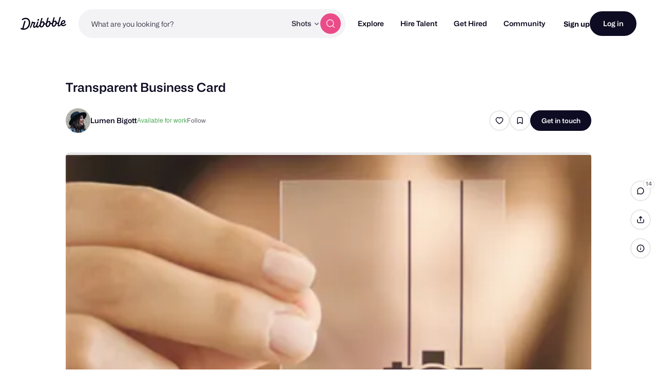

--- FILE ---
content_type: text/html; charset=UTF-8
request_url: https://dribbble.com/shots/369345-Transparent-Business-Card
body_size: 1801
content:
<!DOCTYPE html>
<html lang="en">
<head>
    <meta charset="utf-8">
    <meta name="viewport" content="width=device-width, initial-scale=1">
    <title></title>
    <style>
        body {
            font-family: "Arial";
        }
    </style>
    <script type="text/javascript">
    window.awsWafCookieDomainList = [];
    window.gokuProps = {
"key":"AQIDAHjcYu/GjX+QlghicBgQ/7bFaQZ+m5FKCMDnO+vTbNg96AEh6pDyXuONsH4oQYNUbDw8AAAAfjB8BgkqhkiG9w0BBwagbzBtAgEAMGgGCSqGSIb3DQEHATAeBglghkgBZQMEAS4wEQQMTOJHDlXKllotMAntAgEQgDuV5QrJf195BbmVjt3hm5Um0PdMyd03QM6yDefbz+d42R78Tv/McP+4qw4We9q/VJV+GW7vX1QdahFw1A==",
          "iv":"CgAGlDPPSgAAGEMO",
          "context":"YIr8s23AD+oK3E4422jY2Du6ZOSAJcjOBQbcfwva94nfQs10hVo+9e3F0FgQI52u6pko2VwX8G0yxpU0H7L7J4pTN/90e54HpxwYizJs16KPmllzcqKKPIDWhQNmSOnqmYtyEONoF7oPTPjuw8xZUlqbtLbf8z73+ffGXANJAATUjfBbIsB7hWhZkxDOKymR23ROhUO2BNlBIY/wqjQQMbwZSwcsjYTVl+7gExkgZb+KKhfZ2sugf3bo9pIWBjSU2GmHS2eHMMr7+RMXXmrMCEC3EoaALlb6IoHDS33/YaqiNix3zmoAjwwpTNYnfVSJfqApuFkk+wzD6v2uAKsf/IY0SwTj+wIasuVAG7Frnqw1cFBCL2vRETsnEddd6g8RhA=="
};
    </script>
    <script src="https://043df3d55a9e.947e1d2c.us-east-1.token.awswaf.com/043df3d55a9e/c9933a44d03a/a6adabef7897/challenge.js"></script>
</head>
<body>
    <div id="challenge-container"></div>
    <script type="text/javascript">
        AwsWafIntegration.saveReferrer();
        AwsWafIntegration.checkForceRefresh().then((forceRefresh) => {
            if (forceRefresh) {
                AwsWafIntegration.forceRefreshToken().then(() => {
                    window.location.reload(true);
                });
            } else {
                AwsWafIntegration.getToken().then(() => {
                    window.location.reload(true);
                });
            }
        });
    </script>
    <noscript>
        <h1>JavaScript is disabled</h1>
        In order to continue, we need to verify that you're not a robot.
        This requires JavaScript. Enable JavaScript and then reload the page.
    </noscript>
</body>
</html>